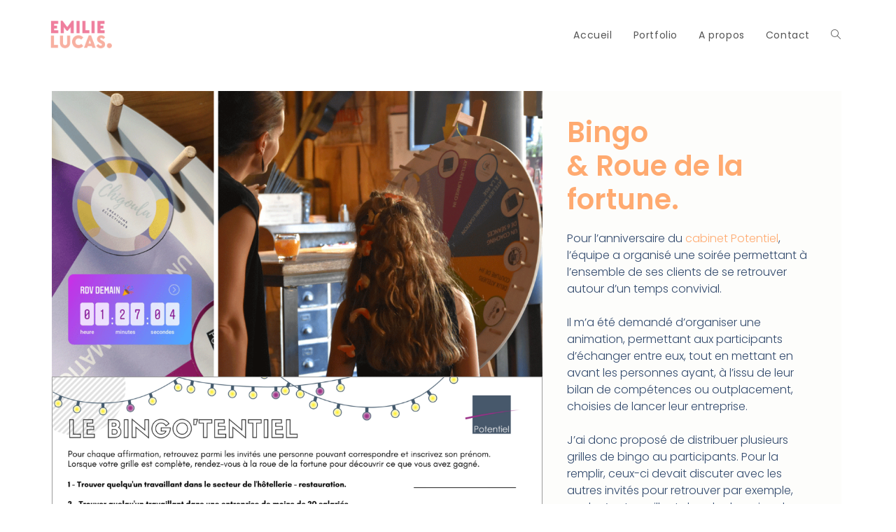

--- FILE ---
content_type: text/css
request_url: https://emilielucas.com/wp-content/uploads/elementor/css/post-1084.css?ver=1768685541
body_size: 1357
content:
.elementor-1084 .elementor-element.elementor-element-5fa79e3e{margin-top:-30px;margin-bottom:0px;}.elementor-widget-image .widget-image-caption{color:var( --e-global-color-text );font-family:var( --e-global-typography-text-font-family ), Sans-serif;font-size:var( --e-global-typography-text-font-size );font-weight:var( --e-global-typography-text-font-weight );text-transform:var( --e-global-typography-text-text-transform );font-style:var( --e-global-typography-text-font-style );text-decoration:var( --e-global-typography-text-text-decoration );line-height:var( --e-global-typography-text-line-height );letter-spacing:var( --e-global-typography-text-letter-spacing );}.elementor-1084 .elementor-element.elementor-element-6ee19a6 > .elementor-widget-container{margin:0px 0px 0px 0px;}.elementor-1084 .elementor-element.elementor-element-1d31dc7c > .elementor-widget-container{margin:0px 0px 0px 0px;border-style:groove;border-width:1px 1px 1px 1px;}.elementor-1084 .elementor-element.elementor-element-75f32781 > .elementor-widget-container{margin:0px 0px 10px 0px;}.elementor-1084 .elementor-element.elementor-element-ea52cc6{margin-top:-30px;margin-bottom:0px;}.elementor-1084 .elementor-element.elementor-element-a18cdcd .elementor-wrapper{--video-aspect-ratio:0.5625;}.elementor-1084 .elementor-element.elementor-element-59a65e57:not(.elementor-motion-effects-element-type-background) > .elementor-widget-wrap, .elementor-1084 .elementor-element.elementor-element-59a65e57 > .elementor-widget-wrap > .elementor-motion-effects-container > .elementor-motion-effects-layer{background-color:#FCFBF782;}.elementor-1084 .elementor-element.elementor-element-59a65e57 > .elementor-element-populated{transition:background 0.3s, border 0.3s, border-radius 0.3s, box-shadow 0.3s;margin:10px 0px 10px -10px;--e-column-margin-right:0px;--e-column-margin-left:-10px;padding:35px 35px 35px 35px;}.elementor-1084 .elementor-element.elementor-element-59a65e57 > .elementor-element-populated > .elementor-background-overlay{transition:background 0.3s, border-radius 0.3s, opacity 0.3s;}.elementor-widget-heading .elementor-heading-title{font-family:var( --e-global-typography-primary-font-family ), Sans-serif;font-size:var( --e-global-typography-primary-font-size );font-weight:var( --e-global-typography-primary-font-weight );text-transform:var( --e-global-typography-primary-text-transform );font-style:var( --e-global-typography-primary-font-style );text-decoration:var( --e-global-typography-primary-text-decoration );line-height:var( --e-global-typography-primary-line-height );letter-spacing:var( --e-global-typography-primary-letter-spacing );color:var( --e-global-color-primary );}.elementor-1084 .elementor-element.elementor-element-7412f29a > .elementor-widget-container{margin:0px 0px 20px 0px;}.elementor-1084 .elementor-element.elementor-element-7412f29a .elementor-heading-title{font-family:"Poppins", Sans-serif;font-size:40px;font-weight:600;text-transform:none;font-style:normal;text-decoration:none;line-height:1.2em;letter-spacing:0px;color:#FFAA70;}.elementor-widget-text-editor{font-family:var( --e-global-typography-text-font-family ), Sans-serif;font-size:var( --e-global-typography-text-font-size );font-weight:var( --e-global-typography-text-font-weight );text-transform:var( --e-global-typography-text-text-transform );font-style:var( --e-global-typography-text-font-style );text-decoration:var( --e-global-typography-text-text-decoration );line-height:var( --e-global-typography-text-line-height );letter-spacing:var( --e-global-typography-text-letter-spacing );color:var( --e-global-color-text );}.elementor-widget-text-editor.elementor-drop-cap-view-stacked .elementor-drop-cap{background-color:var( --e-global-color-primary );}.elementor-widget-text-editor.elementor-drop-cap-view-framed .elementor-drop-cap, .elementor-widget-text-editor.elementor-drop-cap-view-default .elementor-drop-cap{color:var( --e-global-color-primary );border-color:var( --e-global-color-primary );}.elementor-widget-button .elementor-button{background-color:var( --e-global-color-accent );font-family:var( --e-global-typography-accent-font-family ), Sans-serif;font-size:var( --e-global-typography-accent-font-size );font-weight:var( --e-global-typography-accent-font-weight );text-transform:var( --e-global-typography-accent-text-transform );font-style:var( --e-global-typography-accent-font-style );text-decoration:var( --e-global-typography-accent-text-decoration );line-height:var( --e-global-typography-accent-line-height );letter-spacing:var( --e-global-typography-accent-letter-spacing );}.elementor-1084 .elementor-element.elementor-element-1a494660 .elementor-button{background-color:#FBC9C000;font-family:"Poppins", Sans-serif;font-size:16px;font-weight:300;text-transform:none;text-decoration:underline;line-height:1em;letter-spacing:0px;fill:#FBC9C0;color:#FBC9C0;border-radius:20px 20px 20px 20px;}.elementor-1084 .elementor-element.elementor-element-2e21fd49{padding:30px 10px 20px 0px;}.elementor-1084 .elementor-element.elementor-element-4b110651 .elementor-button{background-color:#FFFFFF;font-family:"Poppins", Sans-serif;font-size:16px;font-weight:400;text-transform:capitalize;font-style:normal;text-decoration:none;line-height:1em;letter-spacing:0px;fill:#FFAA70;color:#FFAA70;}.elementor-1084 .elementor-element.elementor-element-4b110651 .elementor-button-content-wrapper{flex-direction:row;}.elementor-1084 .elementor-element.elementor-element-2b4af899 .elementor-button{background-color:#FFFFFF;fill:#FFAA70;color:#FFAA70;}.elementor-1084 .elementor-element.elementor-element-63df8779 > .elementor-container > .elementor-column > .elementor-widget-wrap{align-content:center;align-items:center;}.elementor-1084 .elementor-element.elementor-element-63df8779:not(.elementor-motion-effects-element-type-background), .elementor-1084 .elementor-element.elementor-element-63df8779 > .elementor-motion-effects-container > .elementor-motion-effects-layer{background-color:#FFF5F6;}.elementor-1084 .elementor-element.elementor-element-63df8779 > .elementor-container{min-height:50vh;}.elementor-1084 .elementor-element.elementor-element-63df8779{transition:background 0.3s, border 0.3s, border-radius 0.3s, box-shadow 0.3s;}.elementor-1084 .elementor-element.elementor-element-63df8779 > .elementor-background-overlay{transition:background 0.3s, border-radius 0.3s, opacity 0.3s;}.elementor-1084 .elementor-element.elementor-element-110b605a.elementor-column > .elementor-widget-wrap{justify-content:center;}.elementor-1084 .elementor-element.elementor-element-50a707fe{text-align:center;}.elementor-1084 .elementor-element.elementor-element-50a707fe .elementor-heading-title{font-family:"Poppins", Sans-serif;font-size:20px;font-weight:600;text-transform:none;font-style:normal;text-decoration:none;line-height:1em;letter-spacing:0px;color:#FDA96E;}.elementor-1084 .elementor-element.elementor-element-38f44e82{text-align:center;}.elementor-1084 .elementor-element.elementor-element-38f44e82 .elementor-heading-title{font-family:"Poppins", Sans-serif;font-size:50px;font-weight:600;text-transform:capitalize;font-style:normal;text-decoration:none;line-height:1em;letter-spacing:0px;color:#EF7E9D;}.elementor-1084 .elementor-element.elementor-element-7a8f3701 > .elementor-widget-container{padding:0% 25% 0% 25%;}.elementor-1084 .elementor-element.elementor-element-7a8f3701{text-align:center;}.elementor-1084 .elementor-element.elementor-element-7a8f3701 .elementor-heading-title{font-family:"Poppins", Sans-serif;font-size:16px;font-weight:300;text-transform:none;font-style:normal;text-decoration:none;line-height:1.5em;letter-spacing:0px;color:#324A6D;}.elementor-1084 .elementor-element.elementor-element-6e50fca4 .elementor-button{background-color:#FDA96E;font-family:"Poppins", Sans-serif;font-size:16px;font-weight:400;text-transform:none;font-style:normal;text-decoration:none;line-height:1em;letter-spacing:0px;}.elementor-1084 .elementor-element.elementor-element-6e50fca4 > .elementor-widget-container{margin:20px 0px 0px 0px;}@media(min-width:768px){.elementor-1084 .elementor-element.elementor-element-e66f804{width:62.586%;}.elementor-1084 .elementor-element.elementor-element-b02e688{width:46.854%;}.elementor-1084 .elementor-element.elementor-element-fb37495{width:53.145%;}.elementor-1084 .elementor-element.elementor-element-59a65e57{width:37.08%;}}@media(max-width:1024px){.elementor-widget-image .widget-image-caption{font-size:var( --e-global-typography-text-font-size );line-height:var( --e-global-typography-text-line-height );letter-spacing:var( --e-global-typography-text-letter-spacing );}.elementor-widget-heading .elementor-heading-title{font-size:var( --e-global-typography-primary-font-size );line-height:var( --e-global-typography-primary-line-height );letter-spacing:var( --e-global-typography-primary-letter-spacing );}.elementor-1084 .elementor-element.elementor-element-7412f29a .elementor-heading-title{font-size:45px;line-height:1em;}.elementor-widget-text-editor{font-size:var( --e-global-typography-text-font-size );line-height:var( --e-global-typography-text-line-height );letter-spacing:var( --e-global-typography-text-letter-spacing );}.elementor-widget-button .elementor-button{font-size:var( --e-global-typography-accent-font-size );line-height:var( --e-global-typography-accent-line-height );letter-spacing:var( --e-global-typography-accent-letter-spacing );}.elementor-1084 .elementor-element.elementor-element-1a494660 .elementor-button{font-size:14px;line-height:1em;}.elementor-1084 .elementor-element.elementor-element-4b110651 .elementor-button{font-size:14px;line-height:1em;}.elementor-1084 .elementor-element.elementor-element-63df8779 > .elementor-container{min-height:523px;}.elementor-1084 .elementor-element.elementor-element-63df8779{padding:0% 5% 0% 5%;}.elementor-1084 .elementor-element.elementor-element-50a707fe .elementor-heading-title{font-size:25px;}.elementor-1084 .elementor-element.elementor-element-38f44e82 .elementor-heading-title{font-size:35px;}.elementor-1084 .elementor-element.elementor-element-7a8f3701 .elementor-heading-title{font-size:14px;}.elementor-1084 .elementor-element.elementor-element-6e50fca4 .elementor-button{font-size:14px;line-height:1em;}}@media(max-width:767px){.elementor-widget-image .widget-image-caption{font-size:var( --e-global-typography-text-font-size );line-height:var( --e-global-typography-text-line-height );letter-spacing:var( --e-global-typography-text-letter-spacing );}.elementor-widget-heading .elementor-heading-title{font-size:var( --e-global-typography-primary-font-size );line-height:var( --e-global-typography-primary-line-height );letter-spacing:var( --e-global-typography-primary-letter-spacing );}.elementor-1084 .elementor-element.elementor-element-7412f29a .elementor-heading-title{font-size:28px;line-height:1.1em;letter-spacing:3px;}.elementor-widget-text-editor{font-size:var( --e-global-typography-text-font-size );line-height:var( --e-global-typography-text-line-height );letter-spacing:var( --e-global-typography-text-letter-spacing );}.elementor-widget-button .elementor-button{font-size:var( --e-global-typography-accent-font-size );line-height:var( --e-global-typography-accent-line-height );letter-spacing:var( --e-global-typography-accent-letter-spacing );}.elementor-1084 .elementor-element.elementor-element-1a494660 .elementor-button{font-size:14px;}.elementor-1084 .elementor-element.elementor-element-4b110651 .elementor-button{font-size:14px;}.elementor-1084 .elementor-element.elementor-element-63df8779 > .elementor-container{min-height:71vh;}.elementor-1084 .elementor-element.elementor-element-50a707fe .elementor-heading-title{font-size:23px;line-height:1em;}.elementor-1084 .elementor-element.elementor-element-38f44e82 .elementor-heading-title{font-size:29px;line-height:1em;}.elementor-1084 .elementor-element.elementor-element-7a8f3701 > .elementor-widget-container{padding:0% 0% 0% 0%;}.elementor-1084 .elementor-element.elementor-element-6e50fca4 .elementor-button{font-size:14px;}}